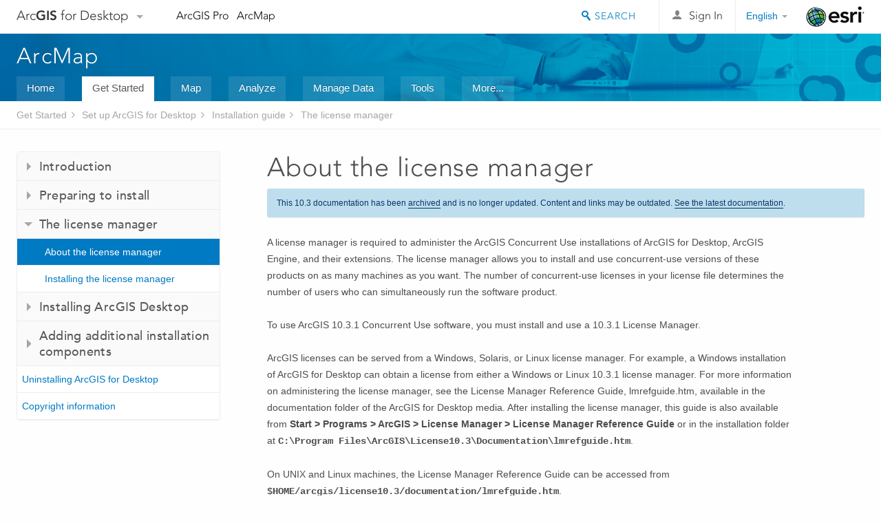

--- FILE ---
content_type: application/javascript
request_url: https://desktop.arcgis.com/assets/js/site-changes.js?_=1769622155933
body_size: 2376
content:
function getUrlLang() {
    var loc = window.location,
        path = loc.pathname,
        lg = path.split ("/")[1].toLowerCase();
    if (lg in GLangLabels) {
        return lg;
    } else {
        return "en";
    }
}

$(document).ready(function() {
  var curLang = getUrlLang()
  var li_links = '<li><a href="//pro.arcgis.com/'+curLang+'/pro-app/">ArcGIS Pro</a></li><li><a href="/'+curLang+'/arcmap/">ArcMap</a></li>';

  $('nav.site-nav ul').html(li_links);
  $('nav.drawer-nav ul').html(li_links);
  $('nav.drawer-nav li a').addClass('drawer-link');
  $('footer nav:first ul li:first').after(li_links);
  
  //workaround for footer links change
  
	if($(".footer nav li a[data-langlabel=arcgis-for-developers]").text().indexOf("Developers") >= 0){
		$(".footer nav li a[data-langlabel=arcgis-for-developers]").text("ArcGIS Developer");
	}
	if($(".footer h4[data-langlabel*=platform]").text().length > 6){
		$(".footer h4[data-langlabel*=platform]").text("ArcGIS");
	}
	if($(".footer nav li a[data-langlabel=nav_arcgis-platform]").length <= 0){
		$(".footer nav li a[data-langlabel=arcgis-for-server]").parent().after('<li><a data-langlabel="nav_arcgis-platform" href="//www.esri.com/en-us/arcgis/products/arcgis-platform/overview">ArcGIS Platform</a></li>')
	}
	
	if($(".site-brand nav h4[data-langlabel=arcgis-for-server]").length >0 && $(".site-brand nav h4[data-langlabel=arcgis-for-server]").closest('a').attr('href').indexOf('server.arcgis.com') >=0 ){
		$(".site-brand nav h4[data-langlabel=arcgis-for-server]").closest('a').attr('href', "//enterprise.arcgis.com")
	}
	if($(".esri-logo-footer").legth >0 && $(".esri-logo-footer").attr('href').indexOf("//esri.com") >=0 ){
		$(".esri-logo-footer").attr('href',"//www.esri.com")
	}

	if($(".icon-github, .icon-social-github").length >0 && $(".icon-github, .icon-social-github").attr('href').indexOf("esri.github.com") >=0){
		$(".icon-github, .icon-social-github").attr('href',"//esri.github.io/")
	}

  setTimeout(function() {
		if($("#cookie-footer").length <= 0){
			$("<a  id='cookie-footer'><!-- OneTrust Cookies Settings button start --><button id='ot-sdk-btn' class='ot-sdk-show-settings'>Manage Cookies</button><!-- OneTrust Cookies Settings button end --> </a><span> | </span>" ).insertBefore('[href*="www.esri.com/legal/software-license"]');
		}
		$("#ot-sdk-btn").text("Manage Cookies");
	}, 500);

});


--- FILE ---
content_type: application/javascript
request_url: https://desktop.arcgis.com/en/arcmap/10.3/get-started/installation-guide/167.js
body_size: 6797
content:
;(function (){
          treedata = (window.treedata || {});
          treedata.data["root_167"]  = {  
              "parent" : "",
              "children" : ["167_h0","167_h1","167_h2","167_h3","167_h4","167_25","167_123"]
            },
treedata.data["167_h0"]  = { 
              "parent" : "root_167",
              "label" : "Introduction",
              "children" : ["167_3","167_6","167_7","167_5"]
            }
            ,
treedata.data["167_3"]  = {
            "parent" : "167_h0",
            "label" : "Introduction to installing and configuring ArcGIS for Desktop",
            "url" : "/en/arcmap/10.3/get-started/installation-guide/introduction.htm"
            
          },
treedata.data["167_6"]  = {
            "parent" : "167_h0",
            "label" : "Minimum system requirements",
            "url" : "/en/arcmap/10.3/get-started/installation-guide/minimum-system-requirements-.htm"
            
          },
treedata.data["167_7"]  = {
            "parent" : "167_h0",
            "label" : "Python requirement",
            "url" : "/en/arcmap/10.3/get-started/installation-guide/python-requirement.htm"
            
          },
treedata.data["167_5"]  = {
            "parent" : "167_h0",
            "label" : "Questions, feedback, and information",
            "url" : "/en/arcmap/10.3/get-started/installation-guide/questions-feedback-and-information.htm"
            
          },
treedata.data["167_h1"]  = { 
              "parent" : "root_167",
              "label" : "Preparing to install",
              "children" : ["167_117","167_10"]
            }
            ,
treedata.data["167_117"]  = {
            "parent" : "167_h1",
            "label" : "Authorizing your Software",
            "url" : "/en/arcmap/10.3/get-started/installation-guide/obtaining-an-authorization-file.htm"
            
          },
treedata.data["167_10"]  = {
            "parent" : "167_h1",
            "label" : "Existing ArcGIS Desktop users",
            "url" : "/en/arcmap/10.3/get-started/installation-guide/existing-arcgis-desktop-users.htm"
            
          },
treedata.data["167_h2"]  = { 
              "parent" : "root_167",
              "label" : "The license manager",
              "children" : ["167_12","167_13"]
            }
            ,
treedata.data["167_12"]  = {
            "parent" : "167_h2",
            "label" : "About the license manager",
            "url" : "/en/arcmap/10.3/get-started/installation-guide/about-the-license-manager.htm"
            
          },
treedata.data["167_13"]  = {
            "parent" : "167_h2",
            "label" : "Installing the license manager",
            "url" : "/en/arcmap/10.3/get-started/installation-guide/installing-the-lm.htm"
            
          },
treedata.data["167_h3"]  = { 
              "parent" : "root_167",
              "label" : "Installing ArcGIS Desktop",
              "children" : ["167_14","167_15","167_118","167_24","167_128","167_16","167_17","167_18"]
            }
            ,
treedata.data["167_14"]  = {
            "parent" : "167_h3",
            "label" : "Installation overview",
            "url" : "/en/arcmap/10.3/get-started/installation-guide/installation-overview.htm"
            
          },
treedata.data["167_15"]  = {
            "parent" : "167_h3",
            "label" : "Installing ArcGIS Desktop on your computer",
            "url" : "/en/arcmap/10.3/get-started/installation-guide/installing-on-your-computer.htm"
            
          },
treedata.data["167_118"]  = {
            "parent" : "167_h3",
            "label" : "Authorizing your software",
            "url" : "/en/arcmap/10.3/get-started/installation-guide/authorization-wizard.htm"
            
          },
treedata.data["167_24"]  = {
            "parent" : "167_h3",
            "label" : "The ArcGIS Administrator",
            "url" : "/en/arcmap/10.3/get-started/installation-guide/the-arcgis-administrator.htm"
            
          },
treedata.data["167_128"]  = {
            "parent" : "167_h3",
            "label" : "Installing a localized ArcGIS for Desktop setup",
            "url" : "/en/arcmap/10.3/get-started/installation-guide/installing-a-localized-arcgis-for-desktop-setup.htm"
            
          },
treedata.data["167_16"]  = {
            "parent" : "167_h3",
            "label" : "Installing ArcGIS Desktop on a network server",
            "url" : "/en/arcmap/10.3/get-started/installation-guide/installing-arcgis-desktop-on-a-network-server.htm"
            
          },
treedata.data["167_17"]  = {
            "parent" : "167_h3",
            "label" : "Installing ArcGIS Desktop from a network server",
            "url" : "/en/arcmap/10.3/get-started/installation-guide/installing-from-a-network-server.htm"
            
          },
treedata.data["167_18"]  = {
            "parent" : "167_h3",
            "label" : "Installing ArcGIS Desktop silently",
            "url" : "/en/arcmap/10.3/get-started/installation-guide/installing-silently.htm"
            
          },
treedata.data["167_h4"]  = { 
              "parent" : "root_167",
              "label" : "Adding additional installation components",
              "children" : ["167_20","167_21","167_22","167_121"]
            }
            ,
treedata.data["167_20"]  = {
            "parent" : "167_h4",
            "label" : "Adding ArcGIS Desktop installation components",
            "url" : "/en/arcmap/10.3/get-started/installation-guide/adding-additional-installation-components.htm"
            
          },
treedata.data["167_21"]  = {
            "parent" : "167_h4",
            "label" : "Adding Tutorial Data",
            "url" : "/en/arcmap/10.3/get-started/installation-guide/adding-tutorial-data.htm"
            
          },
treedata.data["167_22"]  = {
            "parent" : "167_h4",
            "label" : "Installing ArcGIS Desktop VBA Developer Resources",
            "url" : "/en/arcmap/10.3/get-started/installation-guide/installing-developer-kit.htm"
            
          },
treedata.data["167_121"]  = {
            "parent" : "167_h4",
            "label" : "Installing the ArcGIS extensions",
            "url" : "/en/arcmap/10.3/get-started/installation-guide/installing-additional-arcgis-extensions.htm"
            
          },
treedata.data["167_25"]  = {
            "parent" : "root_167",
            "label" : "Uninstalling ArcGIS for Desktop",
            "url" : "/en/arcmap/10.3/get-started/installation-guide/uninstalling.htm"
            
          },
treedata.data["167_123"]  = {
            "parent" : "root_167",
            "label" : "Copyright information",
            "url" : "/en/arcmap/10.3/get-started/installation-guide/copyright-information.htm"
            
          }
        })()

--- FILE ---
content_type: application/javascript
request_url: https://desktop.arcgis.com/en/arcmap/10.3/main/get-started/1606.js
body_size: 4512
content:
;(function (){
          treedata = (window.treedata || {});
          window.treedata.mode = 0;
          window.treedata.mapping = {'1606' : 'arcmap/10.3/main/get-started' ,'1894' : 'arcmap/10.3/get-started/quick-start-guides' ,'501' : 'arcmap/10.3/get-started/system-requirements' ,'167' : 'arcmap/10.3/get-started/installation-guide' ,'149' : 'arcmap/10.3/get-started/license-manager-guide' ,'3' : 'arcmap/10.3/get-started/administering-desktop' };
          treedata.data = {};
          treedata.data["root"]  = {  
              "parent" : "",
              "children" : ["1606_h0"]
            },treedata.data["root_1606"] = treedata.data["root"],
treedata.data["1606_h0"]  = { 
              "parent" : "root",
              "label" : "Get Started",
              "children" : ["1606_h1","1606_h2","1606_h7"]
            }
            ,
treedata.data["1606_h1"]  = { 
              "parent" : "1606_h0",
              "label" : "Introducing ArcGIS for Desktop",
              "children" : ["1606_146","1606_12","1606_4","1606_9","1606_10","1606_5","1606_11"]
            }
            ,
treedata.data["1606_146"]  = {
            "parent" : "1606_h1",
            "label" : "What's new in ArcGIS 10.3.1?",
            "url" : "/en/arcmap/10.3/main/get-started/whats-new-in-arcgis-1031.htm"
            
          },
treedata.data["1606_12"]  = {
            "parent" : "1606_h1",
            "label" : "What's new in ArcGIS 10.3?",
            "url" : "/en/arcmap/10.3/main/get-started/whats-new-in-arcgis.htm"
            
          },
treedata.data["1606_4"]  = {
            "parent" : "1606_h1",
            "label" : "A quick tour of ArcMap",
            "url" : "/en/arcmap/10.3/main/get-started/a-quick-tour-of-arcmap.htm"
            
          },
treedata.data["1606_9"]  = {
            "parent" : "1606_h1",
            "label" : "A quick tour of ArcCatalog",
            "url" : "/en/arcmap/10.3/main/get-started/a-quick-tour-of-arccatalog.htm"
            
          },
treedata.data["1606_10"]  = {
            "parent" : "1606_h1",
            "label" : "A quick tour of ArcGlobe and ArcScene",
            "url" : "/en/arcmap/10.3/main/get-started/choosing-the-3d-display-environment.htm"
            
          },
treedata.data["1606_5"]  = {
            "parent" : "1606_h1",
            "label" : "Extensions of ArcGIS",
            "url" : "/en/arcmap/10.3/main/get-started/about-arcgis-for-desktop-extensions.htm"
            
          },
treedata.data["1606_11"]  = {
            "parent" : "1606_h1",
            "label" : "ArcGIS tutorials",
            "url" : "/en/arcmap/10.3/main/get-started/arcgis-tutorials.htm"
            
          },
treedata.data["1606_h2"]  = { 
              "parent" : "1606_h0",
              "label" : "Set up ArcGIS for Desktop",
              "children" : ["1606_h3","1606_h4","1606_h5","1606_h6"]
            }
            ,
treedata.data["1606_h3"]  = { 
              "parent" : "1606_h2",
              "label" : "Quick start guide",
              "linkuri" : "1894",
              "linkurl" : "/en/arcmap/10.3/get-started/quick-start-guides/1894.js"
            },
            treedata.data["rootalias_1894"] = treedata.data["1606_h3"],
treedata.data["1606_h4"]  = { 
              "parent" : "1606_h2",
              "label" : "System requirements",
              "linkuri" : "501",
              "linkurl" : "/en/arcmap/10.3/get-started/system-requirements/501.js"
            },
            treedata.data["rootalias_501"] = treedata.data["1606_h4"],
treedata.data["1606_h5"]  = { 
              "parent" : "1606_h2",
              "label" : "Installation guide",
              "linkuri" : "167",
              "linkurl" : "/en/arcmap/10.3/get-started/installation-guide/167.js"
            },
            treedata.data["rootalias_167"] = treedata.data["1606_h5"],
treedata.data["1606_h6"]  = { 
              "parent" : "1606_h2",
              "label" : "License Manager guide",
              "linkuri" : "149",
              "linkurl" : "/en/arcmap/10.3/get-started/license-manager-guide/149.js"
            },
            treedata.data["rootalias_149"] = treedata.data["1606_h6"],
treedata.data["1606_h7"]  = { 
              "parent" : "1606_h0",
              "label" : "Administering ArcGIS for Desktop",
              "linkuri" : "3",
              "linkurl" : "/en/arcmap/10.3/get-started/administering-desktop/3.js"
            },
            treedata.data["rootalias_3"] = treedata.data["1606_h7"]
        })()